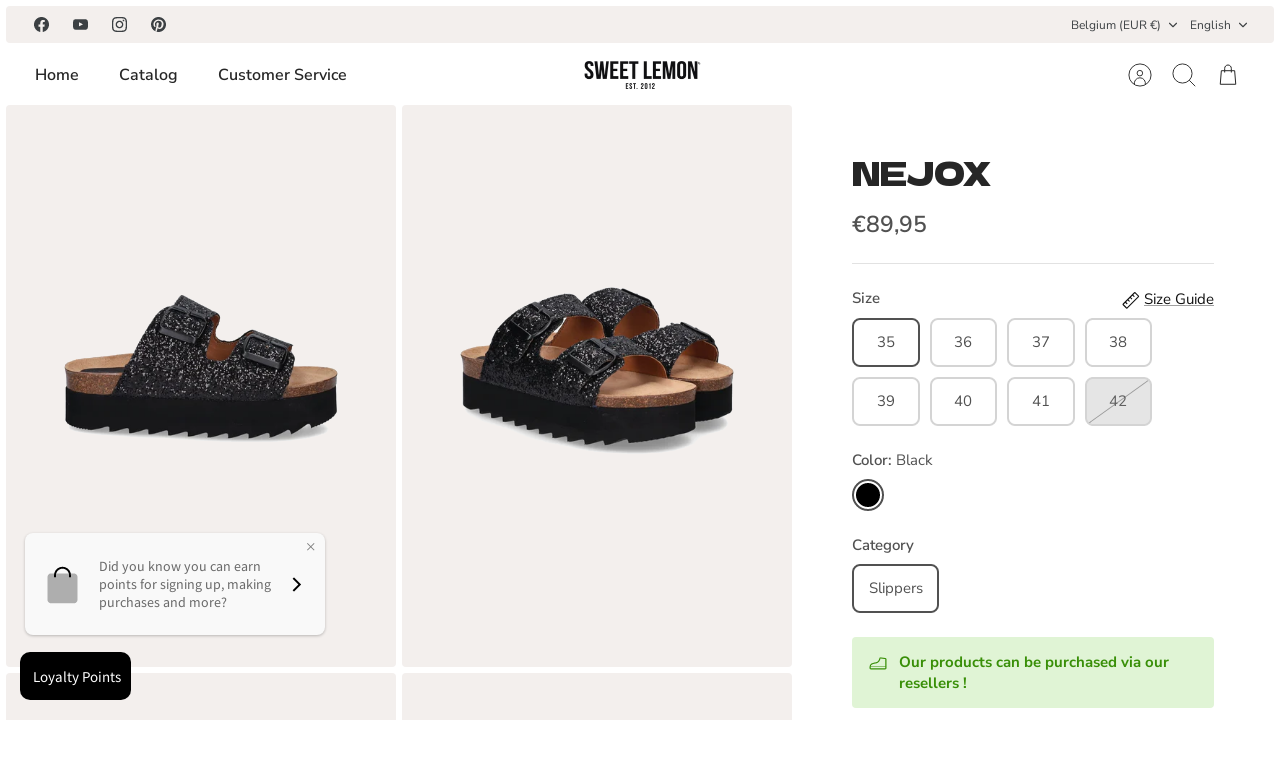

--- FILE ---
content_type: text/css;charset=UTF-8
request_url: https://cdn.storepoint.co/api/v1/css/15d681cc42931a.css
body_size: 2987
content:
@import url(https://cdnjs.cloudflare.com/ajax/libs/font-awesome/6.5.2/css/all.min.css);@import "//fonts.googleapis.com/css?family=Roboto:400,500,300";#storepoint-container{visibility:visible!important;width:100%;border:solid 1px #e6e6e6;padding:0;color:#111;-webkit-box-sizing:border-box;-moz-box-sizing:border-box;box-sizing:border-box;-webkit-font-smoothing:antialiased}#storepoint-brand-m{display:none!important}#storepoint-container #storepoint-search .storepoint-dropdown{border:solid 1px #e6e6e6;display:inline-block;border-radius:2px;cursor:pointer;padding:10px;padding-right:35px;position:relative;margin:0 auto;-webkit-touch-callout:none;-webkit-user-select:none;-khtml-user-select:none;-moz-user-select:none;-ms-user-select:none;user-select:none;z-index:auto;font-family:Roboto,sans-serif;font-size:13px;line-height:13px;margin-left:10px;-webkit-box-sizing:border-box;-moz-box-sizing:border-box;box-sizing:border-box;background:#fff}#storepoint-container.stpt-hover-mode #storepoint-search .storepoint-dropdown:after{content:'';height:0;position:absolute;width:0;border:6px solid transparent;border-top-color:#d7d7d7;top:50%;right:10px;margin-top:-3px;-webkit-box-sizing:border-box;-moz-box-sizing:border-box;box-sizing:border-box}#storepoint-container.stpt-hover-mode #storepoint-search .storepoint-dropdown:hover:after{border-bottom-color:#d7d7d7;border-top-color:rgba(0,0,0,0);margin-top:-9px;-webkit-box-sizing:border-box;-moz-box-sizing:border-box;box-sizing:border-box}#storepoint-container.stpt-mobile-mode #storepoint-search .storepoint-dropdown:after{content:'';height:0;position:absolute;width:0;border:6px solid transparent;border-top-color:#d7d7d7;top:50%;right:10px;margin-top:-3px;-webkit-box-sizing:border-box;-moz-box-sizing:border-box;box-sizing:border-box}#storepoint-container.stpt-mobile-mode #storepoint-search .storepoint-dropdown.dropdown-open:after{border-bottom-color:#d7d7d7;border-top-color:rgba(0,0,0,0);margin-top:-9px;-webkit-box-sizing:border-box;-moz-box-sizing:border-box;box-sizing:border-box}#storepoint-container #storepoint-search .storepoint-dropdown ul{list-style:none;margin:0;padding:0;position:absolute;margin-top:0;top:100%;border:inherit;border-bottom:none;border-top:none;left:-1px;right:-1px;opacity:0!important;pointer-events:none;background-color:rgba(255,255,255,.95);-webkit-box-sizing:border-box;-moz-box-sizing:border-box;box-sizing:border-box}#storepoint-container.stpt-hover-mode #storepoint-search .storepoint-dropdown:hover ul,#storepoint-container.stpt-hover-mode #storepoint-search .storepoint-dropdown:active ul,#storepoint-container.stpt-hover-mode #storepoint-search .storepoint-dropdown:focus ul{opacity:1!important;pointer-events:auto;z-index:999;-webkit-box-sizing:border-box;-moz-box-sizing:border-box;box-sizing:border-box;box-shadow:0 5px 10px rgba(200,200,200,.3)}#storepoint-container #storepoint-search .storepoint-dropdown span.storepoint-tag-name{pointer-events:none}#storepoint-container.stpt-mobile-mode #storepoint-search .storepoint-dropdown ul,#storepoint-container.stpt-mobile-mode #storepoint-search .storepoint-dropdown ul,#storepoint-container.stpt-mobile-mode #storepoint-search .storepoint-dropdown ul{opacity:1!important;pointer-events:auto;z-index:999;-webkit-box-sizing:border-box;-moz-box-sizing:border-box;box-sizing:border-box;box-shadow:0 5px 10px rgba(200,200,200,.3)}#storepoint-container.stpt-mobile-mode #storepoint-search .storepoint-dropdown:hover ul,#storepoint-container.stpt-mobile-mode #storepoint-search .storepoint-dropdown:active ul,#storepoint-container.stpt-mobile-mode #storepoint-search .storepoint-dropdown:focus ul{opacity:1!important;pointer-events:auto;z-index:999;-webkit-box-sizing:border-box;-moz-box-sizing:border-box;box-sizing:border-box;box-shadow:0 5px 10px rgba(200,200,200,.3)}#storepoint-container #storepoint-search{position:relative;margin-bottom:0;display:block;height:auto}#storepoint-container #storepoint-search .storepoint-dropdown ul li{margin:0;list-style:none!important}#storepoint-container #storepoint-search input.storepoint-tag-checkbox{appearance:checkbox}#storepoint-container #storepoint-search .storepoint-dropdown ul li label{display:block;border-bottom:1px solid #e6e6e6;padding:10px;-webkit-box-sizing:border-box;-moz-box-sizing:border-box;box-sizing:border-box;text-transform:capitalize;margin:0}#storepoint-container #storepoint-search .storepoint-dropdown ul li label.storepoint-tag{padding-left:30px}#storepoint-container #storepoint-search .storepoint-dropdown ul li label input{margin-right:8px;margin-left:-20px;-webkit-box-sizing:border-box;-moz-box-sizing:border-box;box-sizing:border-box;vertical-align:middle}#storepoint-container #storepoint-search .storepoint-dropdown ul li label:hover{background-color:#fcfcfc;cursor:pointer;-webkit-box-sizing:border-box;-moz-box-sizing:border-box;box-sizing:border-box}#storepoint-container #storepoint-search .storepoint-dropdown ul li label:active{background-color:#fafafa;cursor:pointer;-webkit-box-sizing:border-box;-moz-box-sizing:border-box;box-sizing:border-box}#storepoint-container #storepoint-search{box-shadow:0 10px 8px -8px rgba(200,200,200,.1);border-bottom:solid 1px #e6e6e6;background-color:#fcfcfc;height:auto;padding:15px 10px;-webkit-box-sizing:border-box;-moz-box-sizing:border-box;box-sizing:border-box}#storepoint-searchbar::-webkit-search-cancel-button{-webkit-appearance:none!important}#storepoint-container #storepoint-search #storepoint-searchbar{-webkit-appearance:none;padding:10px;font-size:13px;line-height:13px;height:35px;width:223px;border:solid 1px #e6e6e6;border-radius:2px;outline:0;background-color:#fff;font-family:Roboto,sans-serif;text-overflow:ellipsis;-webkit-box-sizing:border-box;-moz-box-sizing:border-box;box-sizing:border-box;margin:0;display:inline-block}#storepoint-container #storepoint-panel{position:relative;width:35%;float:left;height:430px;background-color:#fff;font-family:Roboto,sans-serif;-webkit-box-sizing:border-box;-moz-box-sizing:border-box;box-sizing:border-box}#storepoint-container #storepoint-panel #storepoint-results{padding:0;overflow:auto;height:100%;-webkit-box-sizing:border-box;-moz-box-sizing:border-box;box-sizing:border-box}#storepoint-container #storepoint-panel #storepoint-results .storepoint-no-results{padding:15px 0;text-align:center;color:#111;line-height:18px;font-weight:400;font-family:Roboto,sans-serif;font-size:14px;-webkit-box-sizing:border-box;-moz-box-sizing:border-box;box-sizing:border-box}#storepoint-container #storepoint-panel #storepoint-results .storepoint-no-results .storepoint-cta{padding:10px 0;color:#6090c4;font-weight:500;cursor:pointer;-webkit-box-sizing:border-box;-moz-box-sizing:border-box;box-sizing:border-box}#storepoint-container #storepoint-panel #storepoint-results .storepoint-no-results .storepoint-cta:hover{color:#4272a6;-webkit-box-sizing:border-box;-moz-box-sizing:border-box;box-sizing:border-box}#storepoint-container .storepoint-location{padding:10px;background-color:rgba(255,255,255,1);border:solid 1px #f0f0f0;box-shadow:0 2px 3px rgba(250,250,250,.1);font-size:12px;border-radius:2px;display:block;margin:10px;cursor:pointer;-webkit-box-sizing:border-box;-moz-box-sizing:border-box;box-sizing:border-box;line-height:1.3}#storepoint-container .storepoint-location:hover{background-color:rgba(253,253,253,1);border:solid 1px #e1e1e1;-webkit-box-sizing:border-box;-moz-box-sizing:border-box;box-sizing:border-box}#storepoint-container .storepoint-location div{padding-top:2px;padding-bottom:2px;-webkit-box-sizing:border-box;-moz-box-sizing:border-box;box-sizing:border-box}#storepoint-container .storepoint-location .storepoint-name{font-size:14px;font-weight:600;padding:4px 0;-webkit-box-sizing:border-box;-moz-box-sizing:border-box;box-sizing:border-box}#storepoint-container .storepoint-location .storepoint-address{font-size:13px;font-weight:400;padding:5px 0;-webkit-box-sizing:border-box;-moz-box-sizing:border-box;box-sizing:border-box}#storepoint-container .storepoint-location .storepoint-description{font-size:13px;font-weight:400;padding:5px 0;-webkit-box-sizing:border-box;-moz-box-sizing:border-box;box-sizing:border-box}#storepoint-container .storepoint-location .storepoint-contact a.storepoint-sidebar-phone{font-size:13px;font-weight:400;color:#cf4647;padding:5px 0;-webkit-box-sizing:border-box;-moz-box-sizing:border-box;box-sizing:border-box;text-decoration:none}#storepoint-container .storepoint-distance{color:#888;padding-top:5px!important}#storepoint-container .storepoint-location .storepoint-contact a.storepoint-sidebar-phone:hover{font-size:13px;font-weight:400;color:#cf4647;text-decoration:underline;padding:5px 0;-webkit-box-sizing:border-box;-moz-box-sizing:border-box;box-sizing:border-box}@media (min-width:600px){#storepoint-container #storepoint-map{width:65%;height:430px;float:right;margin:0;padding:0;-webkit-box-sizing:border-box;-moz-box-sizing:border-box;box-sizing:border-box}}#storepoint-container #storepoint-map div.storepoint-location-popup p{padding:4px 0;display:block;margin:0;font-size:13px;line-height:1.3}#storepoint-container #storepoint-map div.storepoint-location-popup p.street-address{clear:both}#storepoint-container #storepoint-map div.storepoint-location-popup p.storepoint-popup-description{font-size:13px;line-height:1.3}#storepoint-container #storepoint-map div.storepoint-location-popup b{padding:4px 0;display:block;margin:0;font-size:14px;line-height:1.3}#storepoint-container #storepoint-panel a,#storepoint-container .storepoint-location-popup a{padding:4px 0;color:#cf4647;font-size:13px;text-decoration:none;display:inline-block;line-height:1.3;margin:0;word-break:break-all}#storepoint-container #storepoint-panel a:after{content:"\A";white-space:pre}#storepoint-container .storepoint-description a:after{content:'';white-space:normal!important}#storepoint-container .storepoint-popup-description a:after{content:'';white-space:normal!important}#storepoint-container .storepoint-address a:after{content:'';white-space:normal!important}#storepoint-container .storepoint-location-popup p a:after{content:'';white-space:normal!important}#storepoint-container #storepoint-panel a:hover,#storepoint-container .storepoint-location-popup a:hover{color:#cf4647;font-size:13px;text-decoration:underline;line-height:1.3}#storepoint-container #storepoint-map div.storepoint-location-popup a{padding:4px 0;color:#cf4647;font-size:13px;text-decoration:none;display:block;line-height:1.3;margin:0}#storepoint-container #storepoint-map div.storepoint-location-popup a:hover{color:#cf4647;font-size:13px;text-decoration:underline;line-height:1.3}#storepoint-container #storepoint-map a.storepoint-popup-directions{margin-top:5px!important;color:#fff!important;background-color:#cf4647;display:inline-block!important;border-radius:3px;padding:5px 10px!important}#storepoint-container #storepoint-map a.storepoint-popup-directions:hover{color:#fff!important;background-color:#cf4647;text-decoration:underline}#storepoint-container #storepoint-map .storepoint-popup-hours-container{padding:5px;margin-top:5px;border-radius:5px;background-color:#fcfcfc}#storepoint-container #storepoint-map p.storepoint-popup-hours{padding:2px 0;line-height:1!important}#storepoint-container #storepoint-map p.storepoint-popup-hours.storepoint-today{color:#88b140;font-weight:700}#storepoint-container #storepoint-map p.storepoint-popup-hours .storepoint-hours-day{color:#8c8c8c;min-width:80px;display:inline-block}#storepoint-container #storepoint-map .storepoint-popup-hours .storepoint-hours-day.storepoint-today{color:#88b140}#storepoint-search-bar-container{position:relative;display:inline-block}#storepoint-clear{clear:both}#storepoint-clear-search img{width:12px;margin:4px;padding:0;vertical-align:top}#storepoint-clear-search:hover{cursor:pointer}#storepoint-clear-search{box-sizing:border-box;padding:0;margin:0;width:22px;height:22px;border-radius:50%;position:absolute;right:8px;top:6px}#storepoint-get-notified-email{margin:10px 0;margin-right:0;padding:7px 10px;font-size:13px;line-height:13px;height:32px;width:60%;border:solid 1px #e6e6e6;border-right:none;border-radius:2px;border-bottom-right-radius:0;border-top-right-radius:0;outline:0;background-color:#fff;font-family:Roboto,sans-serif;text-overflow:ellipsis;display:inline-block;color:#222;font-weight:400;-webkit-box-sizing:border-box;-moz-box-sizing:border-box;box-sizing:border-box;float:left}#storepoint-get-notified-email:focus{border:solid 1px #6090c4;border-right:none}#storepoint-get-notified-btn{margin:10px 0;margin-left:0;padding:9px 10px;font-size:13px;line-height:13px;height:32px;width:40%;float:left;border-left:none;border-radius:2px;border-bottom-left-radius:0;border-top-left-radius:0;outline:0;font-weight:400;color:#fff;background-color:#6090c4;font-family:Roboto,sans-serif;text-overflow:ellipsis;display:inline-block;-webkit-box-sizing:border-box;-moz-box-sizing:border-box;box-sizing:border-box;cursor:pointer}#storepoint-get-notified-btn:hover{background-color:#6a9ace}#storepoint-get-notified-btn:active{background-color:#5b8cbf}.storepoint-get-notified{padding-bottom:20px}.storepoint-get-notified-input{width:90%;margin:auto}#storepoint-container #storepoint-panel #storepoint-results #storepoint-get-notified-label{padding-top:20px;padding-bottom:0;text-align:center;font-family:Roboto,sans-serif;font-size:14px;font-weight:300;color:#777;-webkit-box-sizing:border-box;-moz-box-sizing:border-box;box-sizing:border-box}#storepoint-container #storepoint-map .storepoint-popup-tags{padding:4px 0;margin:0;display:block}#storepoint-container span.tag{padding:5px;margin:0;margin-right:4px;display:inline-block;font-size:10px;text-transform:uppercase;font-weight:500;border-radius:4px;line-height:1;background-color:#f0f0f0;color:#333}#stpt-show-more-btn{display:none;text-align:center;background:rgb(250,250,250);padding:10px 0;font-size:12px;cursor:pointer;border-radius:5px;background:#cf4647;color:white;font-weight:600;margin:10px 20px}.storepoint-description{white-space:pre-wrap}p.storepoint-popup-description{white-space:pre-wrap}img.storepoint-popup-img{max-width:100%!important;max-height:70px;margin-right:10px;margin-bottom:10px;float:left}#storepoint-popup-tags{clear:both}#storepoint-container .storepoint-location.stpt-image-location,#storepoint-container .storepoint-location.stpt-image-location:hover{padding-left:190px!important;background-size:150px auto;background-repeat:no-repeat;background-position:20px center}#storepoint-container .fa-instagram{color:#F12413!important}#storepoint-container .fa-facebook{color:#3B5998!important}#storepoint-container .fa-twitter{color:#19C3FF!important}#storepoint-container .fa-envelope{color:#333!important}#storepoint-container .storepoint-social-icons{display:block}#storepoint-container a.storepoint-social-icon,#storepoint-container #storepoint-map div.storepoint-location-popup a.storepoint-social-icon{display:inline-block;padding:2px;margin-right:10px;font-size:17px!important;min-width:17px;text-align:center}#storepoint-container a.storepoint-social-icon:hover{display:inline-block;padding:2px;margin-right:10px;font-size:17px!important;min-width:17px;text-align:center;filter:brightness(1.3);-webkit-filter:brightness(1.3)}#storepoint-container a.storepoint-social-icon:active{display:inline-block;padding:2px;margin-right:10px;font-size:17px!important;min-width:17px;text-align:center;filter:brightness(0.8);-webkit-filter:brightness(0.8)}#storepoint-tag-dropdown{min-width:140px}#storepoint-container span.tag span.tag-image{display:inline-block;vertical-align:middle;margin:0;background-position:center center;background-repeat:no-repeat;background-size:contain;padding:0}#storepoint-container span.tag span.tag-text{display:inline-block;vertical-align:middle}#storepoint-container .storepoint-dropdown span.tag-image{display:inline-block;vertical-align:middle;margin:0;background-position:center center;background-repeat:no-repeat;background-size:contain;padding:0}#storepoint-container .storepoint-dropdown span.tag-text{display:inline;vertical-align:middle}div#storepoint-searchbar-mapbox{padding:0;margin:0;border:0;height:auto}form#storepoint-search{overflow:visible}#storepoint-container div#storepoint-results-container{overflow:auto;min-height:calc(100% - 48px)}#storepoint-container div#storepoint-brand{display:block;text-align:center;height:48px!important}#storepoint-container #storepoint-brand img{width:25px;height:25px;padding:0;margin:0;text-decoration:none;outline:0;border:0;display:block;position:relative}body #storepoint-container #storepoint-panel #storepoint-brand a{text-decoration:none!important;outline:0!important;border:0!important;padding:15px 0!important;padding-bottom:8px!important;line-height:1!important;height:48px!important;box-sizing:border-box!important}#storepoint-container #storepoint-brand a:after{content:none}#storepoint-container .mapboxgl-ctrl-geocoder{box-shadow:none!important}#storepoint-container .mapboxgl-ctrl-geocoder ul li{color:#333!important}#storepoint-container .mapboxgl-ctrl-geocoder input[type=text]{height:35px!important;border:solid 1px #e6e6e6!important;border-radius:2px!important;padding-left:35px!important}#storepoint-container .mapboxgl-ctrl-geocoder ul{width:auto!important;left:1px!important;right:1px!important;box-shadow:0 0 0 1px rgba(0,0,0,.1)!important}.storepoint-location-popup{max-width:300px;max-height:300px;overflow-y:auto}@media (min-width:600px){#storepoint-container #storepoint-panel,#storepoint-container #storepoint-map{height:480px}.mapboxgl-popup.mapboxgl-popup-anchor-bottom{max-width:70%!important}}#storepoint-map .stpt-marker{height:50px;width:50px;background-position:center center;background-repeat:no-repeat;cursor:pointer;background-size:contain!important}#storepoint-container .mapboxgl-ctrl-geocoder .geocoder-icon-search{top:7px}#storepoint-container .mapboxgl-ctrl-geocoder .geocoder-pin-right .geocoder-icon.geocoder-icon-close{display:none!important}#storepoint-container .mapboxgl-ctrl-geocoder input[type=text]{font-size:13px}canvas.mapboxgl-canvas{left:0!important}@media (max-width:600px){.storepoint-location-popup{max-width:280px;max-height:200px;overflow-y:auto}}#storepoint-container .mapboxgl-ctrl-attrib a{font-size:11px;letter-spacing:0;margin-right:4px;color:rgba(0,0,0,.6)}@media (max-width:600px){svg.mapboxgl-ctrl-geocoder--icon.mapboxgl-ctrl-geocoder--icon-search{top:6px;left:6px}svg.mapboxgl-ctrl-geocoder--icon.mapboxgl-ctrl-geocoder--icon-close{margin-top:2px}}button.mapboxgl-popup-close-button{padding:1px 6px}#storepoint-container .mapboxgl-ctrl-geocoder input[type=text]::placeholder{color:#aaa}button.mapboxgl-ctrl-geocoder--button{padding:0!important;width:auto!important;background:transparent!important}#storepoint-container button.mapboxgl-ctrl-geocoder--button:hover{background:transparent!important}@media (max-width:600px){body{margin:0}#storepoint-container{position:relative;padding:0;margin:0;width:100%;height:auto;border:0}#storepoint-search-bar-container{width:71%;float:none}#storepoint-container #storepoint-search{box-shadow:0 10px 8px -8px rgba(200,200,200,.1);border-bottom:solid 1px rgb(240,240,240);position:relative;padding:15px 10px;height:auto}#storepoint-container #storepoint-search #storepoint-searchbar{padding:10px;font-size:13px;width:100%;border:solid 1px rgb(230,230,230);border-radius:2px;outline:0;background-color:rgb(255,255,255);font-family:Roboto,sans-serif;text-overflow:ellipsis}#storepoint-container #storepoint-search #storepoint-radius-dropdown{width:26%;margin-top:0;float:right}#storepoint-container #storepoint-search .storepoint-dropdown{margin-top:10px;margin-left:0}#storepoint-container #storepoint-panel{width:100%;height:auto;background-color:rgb(255,255,255);font-family:Roboto,sans-serif;padding-top:300px}#storepoint-container #storepoint-panel #storepoint-results{padding:15px 10px;height:auto}#storepoint-container .storepoint-location{padding:10px;background-color:rgba(255,255,255,1);border:solid 1px rgb(240,240,240);box-shadow:0 2px 3px rgba(250,250,250,.1);font-size:12px;border-radius:2px;display:block;margin-bottom:10px;cursor:pointer}#storepoint-container .storepoint-location:hover{background-color:rgba(252,252,252,1);border:solid 1px rgb(225,225,225)}#storepoint-container .storepoint-location div{padding-top:2px;padding-bottom:2px}#storepoint-container .storepoint-location .storepoint-name{font-size:14px;font-weight:600}#storepoint-container #storepoint-map{display:block!important;position:absolute!important;width:100%!important;height:300px!important;margin:0!important;padding:0!important}#storepoint-clear{clear:both}#stpt-show-more-btn{display:block}}#storepoint-map div:empty{display:block}#storepoint-map img{margin:0}#storepoint-map button img{margin-top:0;margin-bottom:0}.storepoint-location-popup{margin:0!important;padding-top:0!important}#storepoint-container #storepoint-panel a.storepoint-btn{border-radius:3px;padding:5px 10px;background-color:#cf4647;color:white;font-weight:500}#storepoint-container #storepoint-panel a.storepoint-btn:hover{color:white;text-decoration:underline}#storepoint-container #storepoint-panel a.storepoint-btn,#storepoint-container #storepoint-map div.storepoint-location-popup a.storepoint-popup-directions.stpt_website_button{background-color:#C2A284!important}#stpt-show-more-btn{background:#C2A284!important}#storepoint-container .storepoint-location .storepoint-contact a.storepoint-sidebar-phone,#storepoint-container #storepoint-map div.storepoint-location-popup a,#storepoint-container #storepoint-panel .storepoint-no-results a,a.storepoint-link{color:#C2A284!important}#stpt-show-more-btn{background:#C2A284!important}#storepoint-container #storepoint-map div.storepoint-location-popup a.storepoint-popup-directions{background-color:#C2A284!important;color:white!important;font-weight:500!important}body #storepoint-container #storepoint-search #storepoint-tag-dropdown{display:none!important}@media (min-width:600px){body #storepoint-container #storepoint-panel,body #storepoint-container #storepoint-map{height:610px}}@media (min-width:600px){.storepoint-location-popup{max-height:407px}}#storepoint-container #storepoint-search #storepoint-radius-dropdown.storepoint-dropdown ul li label:after{content:' km';text-transform:lowercase}#storepoint-container #storepoint-panel a.storepoint-cf-button,#storepoint-container #storepoint-map .storepoint-location-popup a.storepoint-cf-button{font-weight:500;border-radius:4px;padding:5px 10px;display:inline-block}.storepoint-cf-text-label,.storepoint-cf-phone-label{font-weight:500;color:rgba(0,0,0,.4)}

--- FILE ---
content_type: text/javascript; charset=utf-8
request_url: https://sweet-lemon.com/en/products/nejox.js?
body_size: 716
content:
{"id":9314899788103,"title":"NEJOX","handle":"nejox","description":"","published_at":"2025-02-11T10:39:12+01:00","created_at":"2024-06-30T15:16:32+02:00","vendor":"SWEET LEMON","type":"Shoes","tags":["category_Sandals","E2023","E2024","Not-Last"],"price":8995,"price_min":8995,"price_max":8995,"available":true,"price_varies":false,"compare_at_price":8995,"compare_at_price_min":8995,"compare_at_price_max":8995,"compare_at_price_varies":false,"variants":[{"id":49798882951495,"title":"35 \/ Black \/ Slippers","option1":"35","option2":"Black","option3":"Slippers","sku":"79396","requires_shipping":true,"taxable":true,"featured_image":null,"available":true,"name":"NEJOX - 35 \/ Black \/ Slippers","public_title":"35 \/ Black \/ Slippers","options":["35","Black","Slippers"],"price":8995,"weight":1000,"compare_at_price":8995,"inventory_management":"shopify","barcode":"2912400071598","requires_selling_plan":false,"selling_plan_allocations":[]},{"id":49798883017031,"title":"36 \/ Black \/ Slippers","option1":"36","option2":"Black","option3":"Slippers","sku":"79396","requires_shipping":true,"taxable":true,"featured_image":null,"available":true,"name":"NEJOX - 36 \/ Black \/ Slippers","public_title":"36 \/ Black \/ Slippers","options":["36","Black","Slippers"],"price":8995,"weight":1000,"compare_at_price":8995,"inventory_management":"shopify","barcode":"2912400071604","requires_selling_plan":false,"selling_plan_allocations":[]},{"id":49798883049799,"title":"37 \/ Black \/ Slippers","option1":"37","option2":"Black","option3":"Slippers","sku":"79396","requires_shipping":true,"taxable":true,"featured_image":null,"available":true,"name":"NEJOX - 37 \/ Black \/ Slippers","public_title":"37 \/ Black \/ Slippers","options":["37","Black","Slippers"],"price":8995,"weight":1000,"compare_at_price":8995,"inventory_management":"shopify","barcode":"2912400071611","requires_selling_plan":false,"selling_plan_allocations":[]},{"id":49798883082567,"title":"38 \/ Black \/ Slippers","option1":"38","option2":"Black","option3":"Slippers","sku":"79396","requires_shipping":true,"taxable":true,"featured_image":null,"available":true,"name":"NEJOX - 38 \/ Black \/ Slippers","public_title":"38 \/ Black \/ Slippers","options":["38","Black","Slippers"],"price":8995,"weight":1000,"compare_at_price":8995,"inventory_management":"shopify","barcode":"2912400071628","requires_selling_plan":false,"selling_plan_allocations":[]},{"id":49798883115335,"title":"39 \/ Black \/ Slippers","option1":"39","option2":"Black","option3":"Slippers","sku":"79396","requires_shipping":true,"taxable":true,"featured_image":null,"available":true,"name":"NEJOX - 39 \/ Black \/ Slippers","public_title":"39 \/ Black \/ Slippers","options":["39","Black","Slippers"],"price":8995,"weight":1000,"compare_at_price":8995,"inventory_management":"shopify","barcode":"2912400071635","requires_selling_plan":false,"selling_plan_allocations":[]},{"id":49798883148103,"title":"40 \/ Black \/ Slippers","option1":"40","option2":"Black","option3":"Slippers","sku":"79396","requires_shipping":true,"taxable":true,"featured_image":null,"available":true,"name":"NEJOX - 40 \/ Black \/ Slippers","public_title":"40 \/ Black \/ Slippers","options":["40","Black","Slippers"],"price":8995,"weight":1000,"compare_at_price":8995,"inventory_management":"shopify","barcode":"2912400071642","requires_selling_plan":false,"selling_plan_allocations":[]},{"id":49798883180871,"title":"41 \/ Black \/ Slippers","option1":"41","option2":"Black","option3":"Slippers","sku":"79396","requires_shipping":true,"taxable":true,"featured_image":null,"available":true,"name":"NEJOX - 41 \/ Black \/ Slippers","public_title":"41 \/ Black \/ Slippers","options":["41","Black","Slippers"],"price":8995,"weight":1000,"compare_at_price":8995,"inventory_management":"shopify","barcode":"2912400071659","requires_selling_plan":false,"selling_plan_allocations":[]},{"id":49798883213639,"title":"42 \/ Black \/ Slippers","option1":"42","option2":"Black","option3":"Slippers","sku":"79396","requires_shipping":true,"taxable":true,"featured_image":null,"available":false,"name":"NEJOX - 42 \/ Black \/ Slippers","public_title":"42 \/ Black \/ Slippers","options":["42","Black","Slippers"],"price":8995,"weight":1000,"compare_at_price":8995,"inventory_management":"shopify","barcode":"2912400071666","requires_selling_plan":false,"selling_plan_allocations":[]}],"images":["\/\/cdn.shopify.com\/s\/files\/1\/0256\/7510\/4365\/files\/0000079396_4.jpg?v=1740126785","\/\/cdn.shopify.com\/s\/files\/1\/0256\/7510\/4365\/files\/0000079396_3.jpg?v=1740126785","\/\/cdn.shopify.com\/s\/files\/1\/0256\/7510\/4365\/files\/0000079396_1.jpg?v=1740126785","\/\/cdn.shopify.com\/s\/files\/1\/0256\/7510\/4365\/files\/0000079396_2.jpg?v=1740126785"],"featured_image":"\/\/cdn.shopify.com\/s\/files\/1\/0256\/7510\/4365\/files\/0000079396_4.jpg?v=1740126785","options":[{"name":"Size","position":1,"values":["35","36","37","38","39","40","41","42"]},{"name":"Color","position":2,"values":["Black"]},{"name":"Category","position":3,"values":["Slippers"]}],"url":"\/en\/products\/nejox","media":[{"alt":null,"id":48532956807495,"position":1,"preview_image":{"aspect_ratio":0.694,"height":1440,"width":1000,"src":"https:\/\/cdn.shopify.com\/s\/files\/1\/0256\/7510\/4365\/files\/0000079396_4.jpg?v=1740126785"},"aspect_ratio":0.694,"height":1440,"media_type":"image","src":"https:\/\/cdn.shopify.com\/s\/files\/1\/0256\/7510\/4365\/files\/0000079396_4.jpg?v=1740126785","width":1000},{"alt":null,"id":48532956348743,"position":2,"preview_image":{"aspect_ratio":0.694,"height":1440,"width":1000,"src":"https:\/\/cdn.shopify.com\/s\/files\/1\/0256\/7510\/4365\/files\/0000079396_3.jpg?v=1740126785"},"aspect_ratio":0.694,"height":1440,"media_type":"image","src":"https:\/\/cdn.shopify.com\/s\/files\/1\/0256\/7510\/4365\/files\/0000079396_3.jpg?v=1740126785","width":1000},{"alt":null,"id":48532955562311,"position":3,"preview_image":{"aspect_ratio":0.694,"height":1440,"width":1000,"src":"https:\/\/cdn.shopify.com\/s\/files\/1\/0256\/7510\/4365\/files\/0000079396_1.jpg?v=1740126785"},"aspect_ratio":0.694,"height":1440,"media_type":"image","src":"https:\/\/cdn.shopify.com\/s\/files\/1\/0256\/7510\/4365\/files\/0000079396_1.jpg?v=1740126785","width":1000},{"alt":null,"id":48532956086599,"position":4,"preview_image":{"aspect_ratio":0.694,"height":1440,"width":1000,"src":"https:\/\/cdn.shopify.com\/s\/files\/1\/0256\/7510\/4365\/files\/0000079396_2.jpg?v=1740126785"},"aspect_ratio":0.694,"height":1440,"media_type":"image","src":"https:\/\/cdn.shopify.com\/s\/files\/1\/0256\/7510\/4365\/files\/0000079396_2.jpg?v=1740126785","width":1000}],"requires_selling_plan":false,"selling_plan_groups":[]}